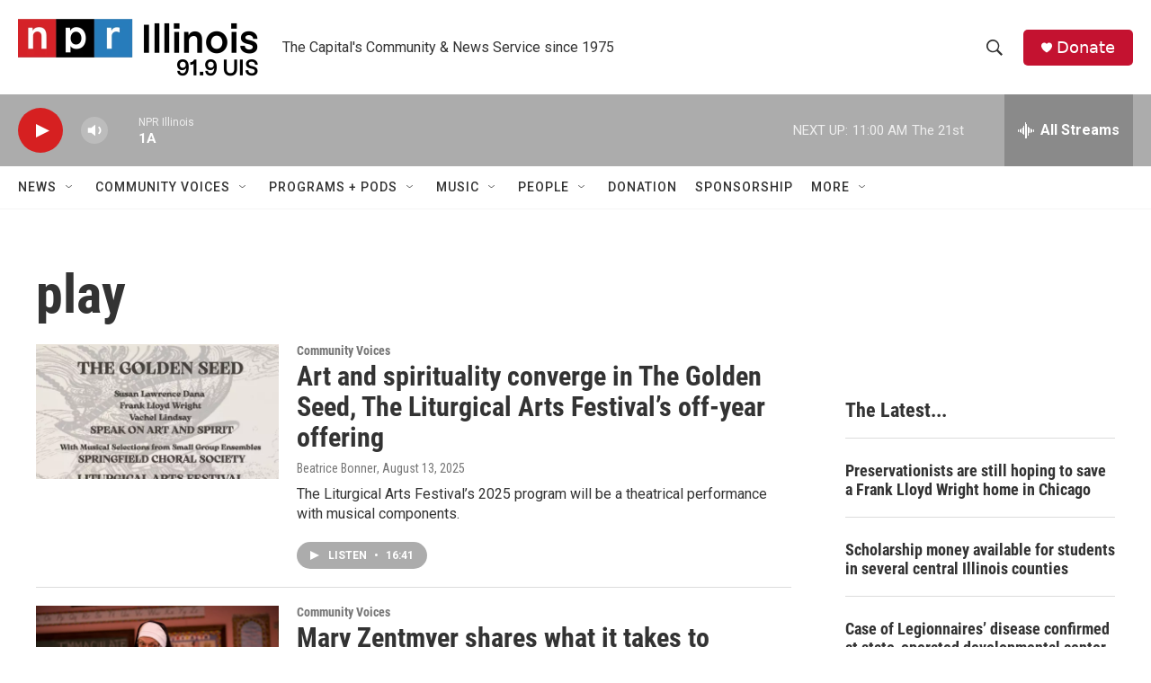

--- FILE ---
content_type: text/html; charset=utf-8
request_url: https://www.google.com/recaptcha/api2/aframe
body_size: 250
content:
<!DOCTYPE HTML><html><head><meta http-equiv="content-type" content="text/html; charset=UTF-8"></head><body><script nonce="Q_CT5L3vMFtfWt7o9nT8GQ">/** Anti-fraud and anti-abuse applications only. See google.com/recaptcha */ try{var clients={'sodar':'https://pagead2.googlesyndication.com/pagead/sodar?'};window.addEventListener("message",function(a){try{if(a.source===window.parent){var b=JSON.parse(a.data);var c=clients[b['id']];if(c){var d=document.createElement('img');d.src=c+b['params']+'&rc='+(localStorage.getItem("rc::a")?sessionStorage.getItem("rc::b"):"");window.document.body.appendChild(d);sessionStorage.setItem("rc::e",parseInt(sessionStorage.getItem("rc::e")||0)+1);localStorage.setItem("rc::h",'1769013734831');}}}catch(b){}});window.parent.postMessage("_grecaptcha_ready", "*");}catch(b){}</script></body></html>